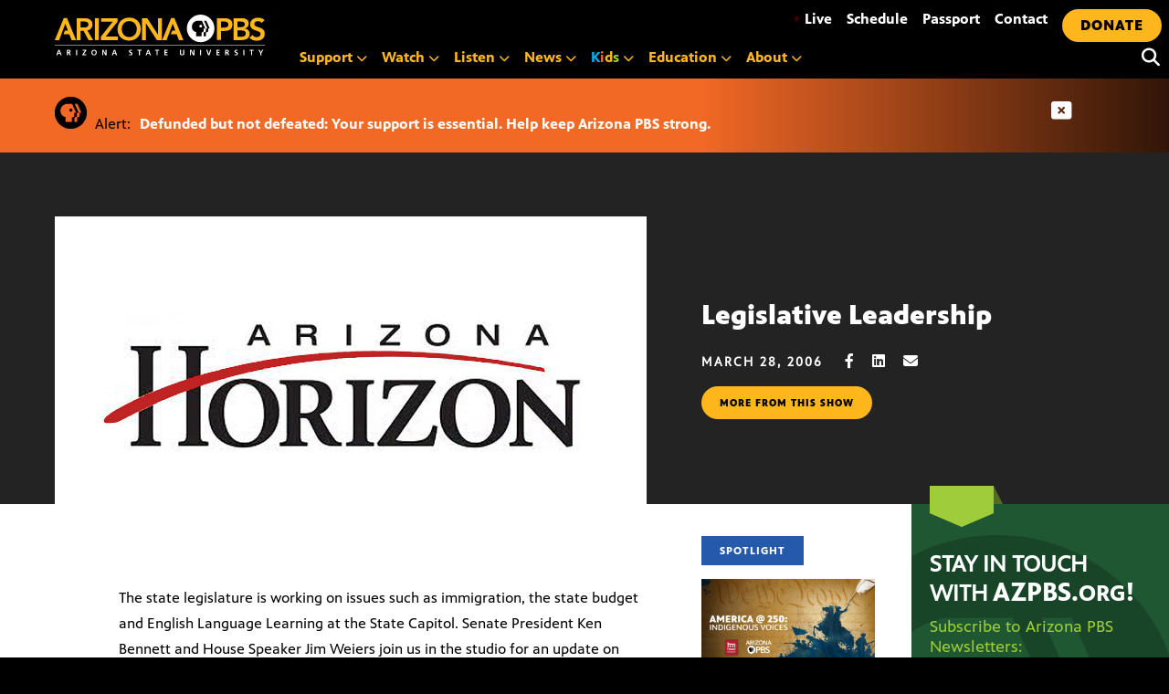

--- FILE ---
content_type: text/html; charset=utf-8
request_url: https://www.google.com/recaptcha/api2/anchor?ar=1&k=6LfZTn8mAAAAAHDDrvZ17e_TwFjpPjwIUI7jnwGn&co=aHR0cHM6Ly9henBicy5vcmc6NDQz&hl=en&v=naPR4A6FAh-yZLuCX253WaZq&size=normal&anchor-ms=20000&execute-ms=15000&cb=xzmauubwne8p
body_size: 45817
content:
<!DOCTYPE HTML><html dir="ltr" lang="en"><head><meta http-equiv="Content-Type" content="text/html; charset=UTF-8">
<meta http-equiv="X-UA-Compatible" content="IE=edge">
<title>reCAPTCHA</title>
<style type="text/css">
/* cyrillic-ext */
@font-face {
  font-family: 'Roboto';
  font-style: normal;
  font-weight: 400;
  src: url(//fonts.gstatic.com/s/roboto/v18/KFOmCnqEu92Fr1Mu72xKKTU1Kvnz.woff2) format('woff2');
  unicode-range: U+0460-052F, U+1C80-1C8A, U+20B4, U+2DE0-2DFF, U+A640-A69F, U+FE2E-FE2F;
}
/* cyrillic */
@font-face {
  font-family: 'Roboto';
  font-style: normal;
  font-weight: 400;
  src: url(//fonts.gstatic.com/s/roboto/v18/KFOmCnqEu92Fr1Mu5mxKKTU1Kvnz.woff2) format('woff2');
  unicode-range: U+0301, U+0400-045F, U+0490-0491, U+04B0-04B1, U+2116;
}
/* greek-ext */
@font-face {
  font-family: 'Roboto';
  font-style: normal;
  font-weight: 400;
  src: url(//fonts.gstatic.com/s/roboto/v18/KFOmCnqEu92Fr1Mu7mxKKTU1Kvnz.woff2) format('woff2');
  unicode-range: U+1F00-1FFF;
}
/* greek */
@font-face {
  font-family: 'Roboto';
  font-style: normal;
  font-weight: 400;
  src: url(//fonts.gstatic.com/s/roboto/v18/KFOmCnqEu92Fr1Mu4WxKKTU1Kvnz.woff2) format('woff2');
  unicode-range: U+0370-0377, U+037A-037F, U+0384-038A, U+038C, U+038E-03A1, U+03A3-03FF;
}
/* vietnamese */
@font-face {
  font-family: 'Roboto';
  font-style: normal;
  font-weight: 400;
  src: url(//fonts.gstatic.com/s/roboto/v18/KFOmCnqEu92Fr1Mu7WxKKTU1Kvnz.woff2) format('woff2');
  unicode-range: U+0102-0103, U+0110-0111, U+0128-0129, U+0168-0169, U+01A0-01A1, U+01AF-01B0, U+0300-0301, U+0303-0304, U+0308-0309, U+0323, U+0329, U+1EA0-1EF9, U+20AB;
}
/* latin-ext */
@font-face {
  font-family: 'Roboto';
  font-style: normal;
  font-weight: 400;
  src: url(//fonts.gstatic.com/s/roboto/v18/KFOmCnqEu92Fr1Mu7GxKKTU1Kvnz.woff2) format('woff2');
  unicode-range: U+0100-02BA, U+02BD-02C5, U+02C7-02CC, U+02CE-02D7, U+02DD-02FF, U+0304, U+0308, U+0329, U+1D00-1DBF, U+1E00-1E9F, U+1EF2-1EFF, U+2020, U+20A0-20AB, U+20AD-20C0, U+2113, U+2C60-2C7F, U+A720-A7FF;
}
/* latin */
@font-face {
  font-family: 'Roboto';
  font-style: normal;
  font-weight: 400;
  src: url(//fonts.gstatic.com/s/roboto/v18/KFOmCnqEu92Fr1Mu4mxKKTU1Kg.woff2) format('woff2');
  unicode-range: U+0000-00FF, U+0131, U+0152-0153, U+02BB-02BC, U+02C6, U+02DA, U+02DC, U+0304, U+0308, U+0329, U+2000-206F, U+20AC, U+2122, U+2191, U+2193, U+2212, U+2215, U+FEFF, U+FFFD;
}
/* cyrillic-ext */
@font-face {
  font-family: 'Roboto';
  font-style: normal;
  font-weight: 500;
  src: url(//fonts.gstatic.com/s/roboto/v18/KFOlCnqEu92Fr1MmEU9fCRc4AMP6lbBP.woff2) format('woff2');
  unicode-range: U+0460-052F, U+1C80-1C8A, U+20B4, U+2DE0-2DFF, U+A640-A69F, U+FE2E-FE2F;
}
/* cyrillic */
@font-face {
  font-family: 'Roboto';
  font-style: normal;
  font-weight: 500;
  src: url(//fonts.gstatic.com/s/roboto/v18/KFOlCnqEu92Fr1MmEU9fABc4AMP6lbBP.woff2) format('woff2');
  unicode-range: U+0301, U+0400-045F, U+0490-0491, U+04B0-04B1, U+2116;
}
/* greek-ext */
@font-face {
  font-family: 'Roboto';
  font-style: normal;
  font-weight: 500;
  src: url(//fonts.gstatic.com/s/roboto/v18/KFOlCnqEu92Fr1MmEU9fCBc4AMP6lbBP.woff2) format('woff2');
  unicode-range: U+1F00-1FFF;
}
/* greek */
@font-face {
  font-family: 'Roboto';
  font-style: normal;
  font-weight: 500;
  src: url(//fonts.gstatic.com/s/roboto/v18/KFOlCnqEu92Fr1MmEU9fBxc4AMP6lbBP.woff2) format('woff2');
  unicode-range: U+0370-0377, U+037A-037F, U+0384-038A, U+038C, U+038E-03A1, U+03A3-03FF;
}
/* vietnamese */
@font-face {
  font-family: 'Roboto';
  font-style: normal;
  font-weight: 500;
  src: url(//fonts.gstatic.com/s/roboto/v18/KFOlCnqEu92Fr1MmEU9fCxc4AMP6lbBP.woff2) format('woff2');
  unicode-range: U+0102-0103, U+0110-0111, U+0128-0129, U+0168-0169, U+01A0-01A1, U+01AF-01B0, U+0300-0301, U+0303-0304, U+0308-0309, U+0323, U+0329, U+1EA0-1EF9, U+20AB;
}
/* latin-ext */
@font-face {
  font-family: 'Roboto';
  font-style: normal;
  font-weight: 500;
  src: url(//fonts.gstatic.com/s/roboto/v18/KFOlCnqEu92Fr1MmEU9fChc4AMP6lbBP.woff2) format('woff2');
  unicode-range: U+0100-02BA, U+02BD-02C5, U+02C7-02CC, U+02CE-02D7, U+02DD-02FF, U+0304, U+0308, U+0329, U+1D00-1DBF, U+1E00-1E9F, U+1EF2-1EFF, U+2020, U+20A0-20AB, U+20AD-20C0, U+2113, U+2C60-2C7F, U+A720-A7FF;
}
/* latin */
@font-face {
  font-family: 'Roboto';
  font-style: normal;
  font-weight: 500;
  src: url(//fonts.gstatic.com/s/roboto/v18/KFOlCnqEu92Fr1MmEU9fBBc4AMP6lQ.woff2) format('woff2');
  unicode-range: U+0000-00FF, U+0131, U+0152-0153, U+02BB-02BC, U+02C6, U+02DA, U+02DC, U+0304, U+0308, U+0329, U+2000-206F, U+20AC, U+2122, U+2191, U+2193, U+2212, U+2215, U+FEFF, U+FFFD;
}
/* cyrillic-ext */
@font-face {
  font-family: 'Roboto';
  font-style: normal;
  font-weight: 900;
  src: url(//fonts.gstatic.com/s/roboto/v18/KFOlCnqEu92Fr1MmYUtfCRc4AMP6lbBP.woff2) format('woff2');
  unicode-range: U+0460-052F, U+1C80-1C8A, U+20B4, U+2DE0-2DFF, U+A640-A69F, U+FE2E-FE2F;
}
/* cyrillic */
@font-face {
  font-family: 'Roboto';
  font-style: normal;
  font-weight: 900;
  src: url(//fonts.gstatic.com/s/roboto/v18/KFOlCnqEu92Fr1MmYUtfABc4AMP6lbBP.woff2) format('woff2');
  unicode-range: U+0301, U+0400-045F, U+0490-0491, U+04B0-04B1, U+2116;
}
/* greek-ext */
@font-face {
  font-family: 'Roboto';
  font-style: normal;
  font-weight: 900;
  src: url(//fonts.gstatic.com/s/roboto/v18/KFOlCnqEu92Fr1MmYUtfCBc4AMP6lbBP.woff2) format('woff2');
  unicode-range: U+1F00-1FFF;
}
/* greek */
@font-face {
  font-family: 'Roboto';
  font-style: normal;
  font-weight: 900;
  src: url(//fonts.gstatic.com/s/roboto/v18/KFOlCnqEu92Fr1MmYUtfBxc4AMP6lbBP.woff2) format('woff2');
  unicode-range: U+0370-0377, U+037A-037F, U+0384-038A, U+038C, U+038E-03A1, U+03A3-03FF;
}
/* vietnamese */
@font-face {
  font-family: 'Roboto';
  font-style: normal;
  font-weight: 900;
  src: url(//fonts.gstatic.com/s/roboto/v18/KFOlCnqEu92Fr1MmYUtfCxc4AMP6lbBP.woff2) format('woff2');
  unicode-range: U+0102-0103, U+0110-0111, U+0128-0129, U+0168-0169, U+01A0-01A1, U+01AF-01B0, U+0300-0301, U+0303-0304, U+0308-0309, U+0323, U+0329, U+1EA0-1EF9, U+20AB;
}
/* latin-ext */
@font-face {
  font-family: 'Roboto';
  font-style: normal;
  font-weight: 900;
  src: url(//fonts.gstatic.com/s/roboto/v18/KFOlCnqEu92Fr1MmYUtfChc4AMP6lbBP.woff2) format('woff2');
  unicode-range: U+0100-02BA, U+02BD-02C5, U+02C7-02CC, U+02CE-02D7, U+02DD-02FF, U+0304, U+0308, U+0329, U+1D00-1DBF, U+1E00-1E9F, U+1EF2-1EFF, U+2020, U+20A0-20AB, U+20AD-20C0, U+2113, U+2C60-2C7F, U+A720-A7FF;
}
/* latin */
@font-face {
  font-family: 'Roboto';
  font-style: normal;
  font-weight: 900;
  src: url(//fonts.gstatic.com/s/roboto/v18/KFOlCnqEu92Fr1MmYUtfBBc4AMP6lQ.woff2) format('woff2');
  unicode-range: U+0000-00FF, U+0131, U+0152-0153, U+02BB-02BC, U+02C6, U+02DA, U+02DC, U+0304, U+0308, U+0329, U+2000-206F, U+20AC, U+2122, U+2191, U+2193, U+2212, U+2215, U+FEFF, U+FFFD;
}

</style>
<link rel="stylesheet" type="text/css" href="https://www.gstatic.com/recaptcha/releases/naPR4A6FAh-yZLuCX253WaZq/styles__ltr.css">
<script nonce="B1qRK66tL6SntPSeSh3Lig" type="text/javascript">window['__recaptcha_api'] = 'https://www.google.com/recaptcha/api2/';</script>
<script type="text/javascript" src="https://www.gstatic.com/recaptcha/releases/naPR4A6FAh-yZLuCX253WaZq/recaptcha__en.js" nonce="B1qRK66tL6SntPSeSh3Lig">
      
    </script></head>
<body><div id="rc-anchor-alert" class="rc-anchor-alert"></div>
<input type="hidden" id="recaptcha-token" value="[base64]">
<script type="text/javascript" nonce="B1qRK66tL6SntPSeSh3Lig">
      recaptcha.anchor.Main.init("[\x22ainput\x22,[\x22bgdata\x22,\x22\x22,\[base64]/[base64]/[base64]/[base64]/[base64]/SVtnKytdPU46KE48MjA0OD9JW2crK109Tj4+NnwxOTI6KChOJjY0NTEyKT09NTUyOTYmJk0rMTxwLmxlbmd0aCYmKHAuY2hhckNvZGVBdChNKzEpJjY0NTEyKT09NTYzMjA/[base64]/eihNLHApOm0oMCxNLFtULDIxLGddKSxmKHAsZmFsc2UsZmFsc2UsTSl9Y2F0Y2goYil7UyhNLDI3Nik/[base64]/[base64]/[base64]/[base64]/[base64]/[base64]\\u003d\x22,\[base64]\\u003d\x22,\x22w71OwpvDnsOdwrgpGmjDuh4awqYOL8O2UF1vXcKLwp9KTcO7wq/DosOAFl7CosKvw4nCqAbDhcK9w4fDh8K4wqcOwqpyRkZUw6LCgTFbfMKBw7PCicK/TMOcw4rDgMKVwqNWQGNPDsKrMcKywp0TAcOYIMOHN8OMw5HDunzClmzDqcKvwqTChsKOwqhsfMO4wqzDuUcMMifCmygKw7spwoUfwpbCkl7ClcOZw53Dsml/wrrCqcOUMz/Cm8O+w6hEwrrCpyVow5tVwoIfw7pPw7vDnsO4XMOowrw6wrxJBcK6McOYSCXCp0LDnsO+VMKcbsK/wrJDw61hLMO1w6cpwqxCw4w7O8Kew6/CtsOGY0sNw4EAwrzDjsOlLcOLw7HCoMKewodIwpnDisKmw6LDicOiCAY9wpFvw6gxFg5Mw6hCOsOdGMOhwppywp1Uwq3CvsKrwos8JMKfwoXCrsKbGkTDrcK9dwtQw5BkGl/CncOBMcOhwqLDisKew7rDpgE4w5vCs8KQwqgLw6jCnzjCm8OIwpjCqsKDwqcuCyXCsEpyasOuY8KaaMKCG8O0XsO7w5ZQEAXDg8KWbMOWYCt3A8Kew6YLw63CgsKawqcww5vDs8O7w7/DpndsQwVwVDxDAS7Dl8Otw6DCrcO8TSxEACTCtMKGKllDw75ZS2JYw7QveS9YJMKtw7/CogUzaMOmT8OhY8K2w6Nxw7PDrSh6w5vDpsOwS8KWFcKII8O/[base64]/[base64]/CvcOGC8OHw5VrwogkaMOvwp7DncKmaTrCnTd1w77DsynDklAUwrRUw5jChU8uVQQmw5HDvn9RwpLDq8KhwoUnwpUgw6PCosKebywVIifDn1p6Y8OzfcOUfFLCv8ORYHRUw7XDpsO9w4/CjHfDo8KPZU8RwrQLwr7CshfDhMOFw6vClsKLwo7CscKewplUR8KsGXZ7wpEwa3krw4MiwpjCu8Osw5VBMcKrfsKACsKzKEnCtlfDigcNw6DCjsOBWBYGXmzDqzk9PHLCqMKqakXDkx/DvFnCtkQzwp9FcgfClMORZ8Kow7zCj8KBw4XCpl4nBMKGZz/[base64]/CpkIcSi7DggnDsMKmMR16LFXDlVtfw7IKw5rCucO7wpLDtVDDs8KZKMOXw5DClgYDwrbCplLDjVAidHnDuwliwqkyQ8OvwqcVwolnwpB4wocLw6BiTcK7w4BFw57DnhEZTCPClcODGMOLL8OdwpMAO8O/cSnCulsqwq/DijvDq2Rkwqguw70uAwYEEgLDmi/DtcOXH8OgYBjDpMKrw6ZsBwtFw7zCosKEfiLDgkVDw7TDlcK4w4vCjcKyQcK8fV5KYglawokJwrJ7w4ZawovCqlLDnFbDoFZ4w4/Dlg8tw4VxTXddw7nDiCvDtcKbUAFTOVPDvmzCsMO0L1XCncKhw5FGMkIkwrIDCsKeN8KtwpF0w6MyDsOIP8KCwrFwwq/Cp0XCqsKowo0MYMKAw7BMTkDCvzZuIcOpSsO0CcOGQ8KfcmXDiz7DrgnDqknDkm3DrsKvw5YQwpt8worCr8K/[base64]/Cg3fDkcKgV8Kgw7pVUxYUwpo+f2sXY8OQbDwFwrzDpQpjwppQZcKiGRYEJMOmw5DDisONwrLDgcOMacOJwoswQ8KBw7TDicOswpfDhlgOXEbDg0k5wpTCsmPDrAM2wpkpKcK/wr/DkcOzw5LCi8OTE3rDqwoEw47DnMOKAMOtw7czw7TDrEPDhAPDplPCkVkbXsONUBbDhzV3w4fDgWUnwrJew5Qpa0bDnsO9D8KzS8KncMO/YcKVTsOEXwhwKcKfbcOCZGluwq/CqCPChkvChhfDj2DDlGR4w5QBEMOyE1snwp/DjyhcTmbCi1kuworDkmnDkMKfwrzCpgIjwpvCoAwzwqnCoMOIwqzDkcKsKEnDh8KmZixbw5ohwr9Ew7zDq3/CsSPDpX1hccKew7wxWcKmwq4Ic1bDlcONMRxdDsKZwpbDhl3CrSgsCmp9wpPCncO+WsOqw75FwqZew4Ilw7pTccKswrHDlMO2LTrCtsOhwpjCuMOGMlPCqMKywqDCpkXDvWXDvsKjWBs+ZsKmw4pfw4/DskbCgsOLHcKvQD3Dv3DDg8KLC8OCMGkyw4MFNMOhw5QdB8OVCjs9wq/Cj8OSw75/wqInd07Dn1EawojDq8K3woXDiMKLwo5nPjbDqcKEE0pQw4zCkMKWAREzLsOcwprCoRfDg8KbZ2oawoTCs8KUIMOMZ07CgcO5w5/DhcOiw4nDj0pVw4FUZjV4w4NtckcnMH7CkcOSJmPCjFrChE7CkcOGBk3DhMKuGx7CoVvCjFRzJMKRwo/CtmHDtUodAEDDsW/DmMKDwrpkWkkVTMKVUMKRw5LCncOpPxDDojzDgsOKGcOZwpfDtMK3cm3Di1DDigJ+wozCtMOwPMOeYzIiU2vCpsK8GMO5MMOdJynCtsKxAsKrQy3DlRDDrsKlMMKywq9owq/CtsO7w5LDgCoTMXnDu1IdwpDCnsO9Z8KlwqnDvA/CuMKLwrPDkcKFOkrDi8OuD0V5w7knHzjCk8OLw7nDt8O/L1tjw4wFw5fDj3l3w4csVkbCjGZJw4XDn3fDvgXDrMKkajjDt8OkwpvDr8KGw6AOby0Vw40mEsOXccOGWkbCgMK2w7TDtcK/NsKXwr0/UsKZw57CpcKRwqlmF8Kpd8KhfyPCosOXwocowrBnwqXCnwLCp8Kdw7HCji7DlcKjwo/DpsKxBMO9Q3Juw7HCnz58dcOKwr/DmcKewq7CjsKNVsKjw7HDk8KlFcOHw6rDqsO9wpfDqXAxJ3Qzw4nCnhbClz4Aw7AZZDZBw7QcLMKNw68pwofDkMKMPsKpG3obfnzCo8KNDgBYZ8Kkwo0YHsO6w4PDvF89eMKEOMOUw7jDjijDh8Oqw5E8HMOLw4fDiVZ9wpDDqsOVwrcuGRNdccOSVSLCk0gPwqg/wr7CnivCrDvDjsKew5InwovDsErCmMKzw57DhSjDr8OEMMOvw60SAnrChcKaEGM4w6Y6w7/CuMKGwrzDsMKyesOhw4J5OWHDtMOufMO5RsKrZcKowoTCpwPDl8K+wrbDv39cGnUnw4ZIWCnCjMKdJW0vNXtZw4x/w5fClcOgAjXCnsOSPGfDosKcw6fDm0LCjMKUMMKcfMKUwrhPwpYJw5HDtznCnirCs8Kuw5chRWNdY8KUw4bDvFLDjsKKLAXDpD8Swr/CvsObwqIewrjCgMOhworDoTDDkFAUUEnCjzY/IcKnUcKZw5s6UsKSasOsBBF6w6zDs8OcWhHCp8KqwpIZSW/DgcOmw4h5wqgrPsONAMKSFQTDk11kO8Kww6vDlU1zUcOtQMOTw4k3TsOPwpkTBFIAwqh0NHrCqsKKw5JdOBDDkE4TFBTDhG1ZJsOlw5DCpgg3wpjChcKXw6NTA8Kkw5/CsMO3K8OYwqTDvyPCgE0TK8Kiw6gpw6RjacKfwrs1P8OJw73CvypkQ2nCsC4aSGxtw6PCoXjDmsK8w47Dpm0JPMKHegvCj1LDtznDgRjDqBzDiMK+w4bDuw1+w5EkIcOEwrHCnWDCnsOZU8OCw7/[base64]/DhMOyfGfCr8KPRMO7wr9UwpbDsMOGwr/ChcORw7XDr8OXMMK6XGLDqsKRSysbw6/DvXvCqsKjN8OlwqF9wqvDtsOQw4J6w7LCgGZGFMO/w7ApK2Q5b0UQakxvXMOCwp0GfUPDmxzCqAc7Q3zCp8Oyw5p5Z3Z3woUNb2tABz1Tw6JEw5Yow5lfwqXDpjbDqErDqE/CizDCr1dYP24+fVzDpR9CQcKrw43DgXvDmMK8NMKsZMOswoLDhsOfPsK0w6U7w4HDvDrDpMKoOTYkMxMDwqY6OAs9w6Amwp46GcK7KMKcwpwcOF/CrSbDslvCm8O5w6N8QThkwqfDgMKdFsOYKcKUwobCmcKXYAVJNArCn3TChsKTa8OsbMKtAmnCrMKFSMKoXcK9N8K4wr7DlQ7CvEUJbsKfwq/DlzvCtSkuw7jCv8Osw4rCqcOnIFLDiMOJwqYOwozDqsOhw7DDkhzDlsKdwo7CuyzDr8K9wqTCoVzDssKfVD/[base64]/[base64]/FsOKDcKQCAJVwpczw4g5wp8+K3/Dik89JcK/[base64]/CtRDCqMKgwpXDgwUlwr7ChFJsIMKyworDkl8tRsOKfnvCqcKIw43DksOkPsOTZcKcwqnCkyHCt3lIG27DocOhNcOzwpLCohbCkMOnwqhiw67CqW7CmlDCnMObccOBw5cYQcOKw7bDpsKJw4l5worDjHfCuCJpSCEdOGYBQcOLdGfCqx/CtcOGwr7DgsKww4cPw77CoVNxwqNew6XDncKebA4qG8KjJMOdQsOWw6PDtsOAw6DCpyPDiw5ZJ8OxDMOlSsKeFcOowpvDmnQhw6jCjHh/wrY3w6hZw6nDnsK6wqbDt1/CsBTDqcOLKCjDvCHChcOWDH5kwrJvw57DvcOzw71bGTLCqsOHGFZAElwNDsOMwrISwop4LCx0w5Rcwo3ChMOWw5nDrsO+wqBoZ8Krw5Vdw4nDhMOYw6F3acOVXmjDtMOgwohhCMKGw7HCpcKEfcKGw4NLw7VSwqpkwpnDgcKjw7ckw5HCqmzDk0Muw63DpF/CvDdhVk3Cp0HDkMOIw7DCinXDhsKLw6/CplPDvMOAdcOAw7/CqsOsNgswwp/Cp8OQUUbChlcuw7LCvS4DwqABCVXDq1xKw40KCiXDnhXDqkPDsUZjEHQ+P8Ohw7dyA8KvEwDDq8OpwpvDocO5bsOaZsKawrXCnHnDocOoMzdew4/Di33Dg8KZMMO4IsOkw5TDm8K8E8Klw4fCnMOSb8OPwrvCusKewpXCpcOmXi0Dw5vDhQPDosOkw4NAWMKJw41NZcORAMOHQwzCn8OEJcOZcMOfwpMgQ8Kvwr/DtTJlwo49UCojLMOfSjrChHkEXcOtGsO6w47DgTXChkzDkUwYw4HCmkctwoDCjjwpCx3Dq8KNw68ew7I2HBfCh39kw4/CsH03TGzDhMO2w5HDmDRHaMKEw4Epw4TClcKBw5LDisO5F8KTwpUaDsOfVcKKTsOCLnUww7PCvsKkMsKcJxhdCsOvGTfCl8O6w5MjBSLDjVDClzXCtsO+w6fCrT7CpSHDtsOPw7g6w7ZDwpMHwp7CgsO/woHCpTR6w5p9aC7CmsKJwp82QFRfZDlWSmfDicKVUjUWJApSe8KBM8OSC8Kudh/Cn8OGNRXDk8KjDsK1w7vDlx1cJDsnwoYpccO4wqnCqAJkE8KvdS/DmcOvwoJbw7RlcMOXFk7DuzPCoBsHw6QLw5rDmcKSw6PDn1YHJERcdcOgPMOrAcOFw6XDsydjwr3CqMO6dnEfZ8OkSsOkwoDCosOjGDXCtsKow7hhw7YWaR7DosK1ZSTCgGJJw4HChsKMeMKpwo/ClUoew4TDrcK4L8OvF8OrwocCAWHCgjM1M0dAwr3CvCsdE8K/w4zChwjDr8OUwrEoOw3CrUfCq8KlwohWKmJuwoUQaGDCgD/[base64]/[base64]/[base64]/[base64]/DqzHDiMKBwpvCugJIwptnwpAbwp9Gw6khBMKCB0vDlF7CosOWAl/CucKVwoHCh8OtMyFrw7zDhT5oSW3DsUnDokwbwrE0wqrDvcOaGWlBwrJWQsKmNEjDnkxGKsKIwpHCiXTCsMK2wqxYBSfDtwF8H3rDqAE9w4DCmUprw5rCjcKgTGjCm8O2wqHDnTl1Jzslw6FxEH/CknYJw5fDjsKTwqjCkw/ClMOtNzPDj1DCmWduGhtgw7UJW8K9HcKdw5DDgBzDkXTDs25YcWQ6wpklJ8Oswp80w7wjTA5FH8OuJn3CtcO0AEQCwpfCg37DpUPCnjnCiUtYYEhfw75Gw4XCmH/DoFfDusOtwrcQw4/[base64]/Dpl7Dh3DDiHYbwqwPw4rDicOPY2sMw6fDhMOfw7kXU3XDgMK8TMOGEMOwA8KXwqpkBGEFw5FGw4/DvlvDsMKtdcKSwqLDnsKUw5HDnSJWRmFdw6Z2I8K3w6UPKgXDth3Co8OJw4bDvsO9w7vCs8K+O1XDvMK8w7nCvHzCusKGKG7Cs8OqwonDtUrCiTIQwo4Bw6LDv8OTBFRrLV/CvsOSwqPCh8KeeMOWcsOZBcKYesKpFsOsEyDCgxV+HcKTwpzDjsKkw7nCgn49E8KQwrzDs8KlR08IwqfDr8KaAnXCk3haUgHCpgYtd8KAUzfDsSoOTWHCj8KxBCzCqGk4wp1QEMOEU8Kew6PDv8O5wqUuwpLDiA7CkcKgw4jCv1YQwq/[base64]/DkcOcwr5DbRAnwpXCisO6MGrCr8K3HMOaw7o+woESI8KURsOICMKvwr91bMKzUzPCpEMpfHgdw4rDnUgLwonDv8KeScOWeMKswpfCo8OaG2rCiMK8OFdqwoPCmMOxG8K7D0nDncKfcyXCjsKPwqJcwpFfwqfDo8OQViZvd8O/[base64]/[base64]/DgHIqOQ9hVSnDlsOvEMOKaHvChcKtw6pOHgR/[base64]/YhvDvmHCln4swrLClMKCKzHCksO7dcKEwoMow6zCqToVwrVMcUgiwpvDiVTCncO8F8OXw6/DnMKVwprCqD7CmcKeU8O4wrkdwrPDkMKNw47Dh8K0MsKzADp3csOqGCDDp0zDmsO/MsOPwrTDosOjJzIDwqvDksOzwoYrw5XCnkjDusObw4/DnMOKw6PDrcOSw48pPQtLOx3Dk0Eww7kIwroGAkxiYkvDjMO9w4PCiX7CsMOsEjvCmhjCpcOkLMKRKkfCj8OaPsKlwqNAc2l8BsOhwrByw7rCiiRNwqfCssKZE8KOwo8nw7sGM8OqLh/Cs8KUCcKQHgRxwpfCo8OdIsK7w74JwphwfDR0w4TDhhEmAsKJecKvWUkYw68Xw7jCucOgI8ORw69GOcKvCsKJRiZVwqrCqMK+NsKpOMKLXsORYMOeSsOlAEoja8KCw6Mtw63CjcK+w4ZuOzvCjsOww5zCjB9uEQ8Uwq/[base64]/MHkuwrxhw7/Cs21BbcOCw4TDnMODKMKWw4VowqVQwoF9wqNkbX9VwrnDrsO5CDLCmz5ZZcOvEMKsKMOiw6xSL0fDh8KWwp/CuMOxwrvCoiTCtGjCmlrCpjTDvRPChsOTwrjDmWTChD9vQMK9wpPClTzChUbDvUgfw69Lwr/DucKkw67DrCUnVMOsw7XCg8KReMOWwrTDo8KLw5bCgCFSw4tDwottw7dEwqrCrTRew7N0H0fDp8OEC23DhW/DlcOuNsO1w6Ncw5IpGcOrwrDDm8OUVnnCtTgUFSvDlRBPwr48w6PDpWglX33CgEQxJcKiVj5Hw7J5KxpBwpLDjcK0AWNywoFUwq8Iw4oeO8Olf8KDw4bCjsKtwrXCqcK5w5l2wp3Chi1swqfDlg3CosKHAzvCknTCosOhdsKxeD80wpcowpFTenXCiRt2wo4/w6ZrD0QGb8OrCMOISsOBCsO9w6ROw5XCksO/[base64]/wqwTw5TDu3jDlWfDpCPDn3XDjwvDocKGCsKUR3lDw5cBIGthw4Qzwr0WVMKubRQmYgZnKjhUwoPCrS7CjCbCk8Oyw684w7sow6nCmsKxw4ZwacOdwoLDpMKUBxjChyzDj8KJwqd2woRKw511KmvCtGJ/[base64]/w5QXw6x1UsOTIQbCpUXCocOWw4UrwrsWw78bwokZcV4GC8KzScKWwoA2MF/[base64]/HWvDm2IrwqbDrMOGe2pVcsOIDVfDmsKowp1Ww6HDuMOcwpYxwprDtG5ww69ywpQswqgYTiDCkCPCn3/Cl0zCtcOzRm/CqGVhYcKOUhLCjMO0w4AIHjFqZmt7H8OVw5jCncKkLFDDhy8fMl04cHDCkR5VUgQUbyhTe8KkMkXDt8OTCMKBwpHDlsOmUmQ5VxrDn8Obd8KKw6zDqwfDlkHDvMObwqzCpXx0RsKvw6TCig/CpDTCr8K3wpzCmcO3TVkoNSvCo0VJXT5fNsOiwrHCtipQaEhdTiHCpMKyf8OpfcOQHcKmPsO2wqhgLBfDqcObGFbDncKQw4YQE8O9w48ywp/Cp3EAwpjDrUkQMMOfcsO7UMOhaHvCn1nDlytFwq/DjR3Cvn42F3bDmMKyO8OgcSzDiktRG8K5wrVCAgnCqSx/w5hiwr3Cm8KzwrkpWn7CtSDCvCglw6zDoBEewp3Dq1FOwo/[base64]/CqsOjesKlwoNYdGYGJsK2woMyw5nCpsOXwoxpKsKRIMOjWXDDk8OVwq/DsgHDoMKxZsKkIcKDNWkUWDZVw4sMw65ww7TDpTLChCsKDMOYRzfDlXElR8OCw7vChVpOwprCjgVJWVXDmHfDhyxTw45MFsOgSRhzw6EoJTtIwr7ClDzDm8O6w5x1MsO9I8OaD8Kjw7tgIMKYw7LCuMOcVcOYwrDCu8OtFwvDicKKwqNiKWbCs2/Do0U5TMOZBw1iw4PCln/DjMOfP0HCnXl/w6RmwpDCksKRwrXCv8K/TQLCog/[base64]/CosKIW2J3w4rDucKgAgTDmlvCpcOWNjXDn29lIndTw5rCk1/DhT3DtiwLB1DDozvChUNTfSEsw6zDiMOnQ13DoW5zDh5OU8O+wovDj1Fjw7sPw54zw6cJwpfCg8KsPg/DucKRw4g0wrDDiWNOw7h3MFMXQWbCn3bCmnwew7wBdMOeLi4kw4fCn8OXwo/DogJRQMOBwqgQT2MxwoDCmMK3wrbDosOiwp/ChcK7w73DhcKaXENwwrXCsRdlOC3DiMOIBsOFw7PDkcOgwqFiw5XCrMKUwpfDkcKKHEbCgjBXw7fCj3nChG/Ds8Oew5oWYcKhVcK9KnrCuzARw4/CsMOfwr9iw5XDosKRwpzDgG4QKcO+wr/ClMKswoxNcMOOZlnDlMOLLCTDrMKof8OiV0QhUXxEw4kDWXsGU8OYY8Ksw6TCssKjw6And8KKd8KeGxlBCsKRwo/[base64]/ClyXDrUHCjsOewofCgSloAsODw44MVT7CicKwLFc1w5ILAsOAVmFDTMO4wqFOWsKxwpzDk1HCq8O/wowBw4tDDsO/w6QjdFEYUxx1w414V1nDi2Inw5fDp8KXekkDSMK9JcKOFThVwoXCgXBcUAtBMsKJwrvDnBspwqBTw6lkBmjDu1TDt8K7KMKhwr3Dt8KDwrHDo8OpDg/CnMKXRRnCqcOPwosfwq/Ci8Kjwo1nT8OswodtwoYKwpvDnFMMw4BMWsOFwqgKOsOBw5DCicO6w7www6LDuMOqXsOew6dKwrvDvwcbI8OXw6AVw6HCpFHDk2fDpxkjwql3SU7CjEzDhy08wpjDnsOlRhl+w5tkNXfCssO8w5/CqB/DoBnDsTPCssObwqJPw7kywqPCrnHCv8KfeMKfwoNOQHMKw4sRwqQAVUcIUMOGw6wBwoDDpHUqwofCk0DCgBbCjFVmw4/ChsKRw6vCji8RwoREw5xrFMOPwonDlMOewrzCncKpfGUgwp/CvMKsSQ/CkcORw7EOwrvCucOEw45GU3jDvMKLISHCisKLwqxQdgxNw59jP8Olw7zCmMOUJ3Q/[base64]/DnUYDw6BMwqkaw5LCkWYBE8OTwrTDgA86w7XDk0rClcOhDSjDl8K+EnwhIFIDWcKnwoHDh0XDvsO2w5XDtF/Dh8OMRHDDqg5AwrNBw5VrwoXCicKZwoUIOMKMRBLClzLCpAvCqDvDhkcWw7jDmcKUPD8Qw64fW8OzwosifsO5XX5ZZcOYFsO2esOdwp/ChFnCilgGCcOzG0jCpcKYwr3DkGt7wpdGHsOgJcOkw7HDnEBaw6TDikt1w5DCgMK9wqjDoMOewrPColPDjgtow5/ClQnCrsKOPGYcw5bDrsK3BXjCucKPw7YlCWLDgmDCusK1w6jCkEw5wq3CtEHCgcOrw6lXwocFw5nCik0kM8KNw43DvFcIFMOHY8KPJhPDhMKvUTXCr8KFw7ATwohTJVvDmMK8wogpQsK8woIpfcOde8O1M8OrfzNdw4o7wqNvw7PDskjDhDnCvcOHwpPCj8K/P8Kzw67CtDnDhMOGG8OzZFMTOygbHMK9woLChkYhw53CgUvCgAfCmyNbwrvDtMKQw4thNWkBw5DCkw/DnsOWfh5qw6VcQ8Kyw5g2woRTw7PDuGjDiGZyw5U7wrk5w6/[base64]/FcOUw5jDmTJ+DsKcGcK7SsO1bcOTIw3Ch8KCwp8nA0XChy3CiMKSwpbDjWQLwoFow5rCmQjCuyVrwrbCuMONw7/[base64]/CsMK8Z2AMw63CvsKKwpNXA8OnwoJ5SSDComggw73ChsOWwrrDiE8HfzvClml3wpUeM8Oewr3CqTHClMO8w6MCwqYww71tw7oswp7DkMObw7nCjsOsKsO5w4lDwo3CmiQAbcOfWMKBw6DDiMKYwofDusKlYMKYw5bChw9TwqFDw49VXj/[base64]/DiUzDrQHCqcKHCG0ow6tJFGvDh8OvVMOGw7/DtHzDosKnw69+Wl5kwp7ChMO7wrliw6rDvGbDpBTDo01zw4bCq8KFw7fDoMKHw67CgQwUw64VfsOId3PCoz7CuUw/wosCHlckVcKswqdBJEU+cG3CpS7Cg8K6CsKqbXvCjBMyw5R3w5zCnk1Gw70RewHCjsKYwrBWw4LCr8OiaH8cwo7CssKKw4wDGMO8w6tPw4bDpcOSwq96w5lyw4fDgMOzYxvDkDDCs8OmfWl8wp5vCkTDtcKqAcKMw6Vdw4tpw4/Dn8OAw5Vnwo/Ch8O4w6rCg2d8SwfCpcKuwq7DpmRfw4d5wpXCvHVcwqvCkXrDpMKBw65dw47DpMOTw6ApbsOGXMOjworDgcKtwrBsVWQ8w69Zw6DCmCvCijgQSDoSFF/[base64]/BsOUM8OTw73CqkbCs8OwcMKWKhDClMK+OcKmw40YARcmcMKAB8OFwqXCv8KlwrswK8O0eMKZw65xw7DCmsKaMELClCArwolrKkNxw67DtSvCr8OJUQJowo4IF1jDg8Kvwp/Ci8OuwqLCqMKtwrTCriMSwrLDk2jCmMKvwoU2GAzDksOuwoLCusOhwpIZwpPDjTg5VHrDqErCoUwKMnvDhAouwo7Cgy4EHsODJ0VNXsKvw5fDjMKEw4LDnlktY8K2CsK6E8KGw4cJDcK/HcKfworCjlzCpcO4wo5Yw53ChSwHIFbCosO9wr5CNkkgw5h/w5xhbsKRw5zCg0okw70+ElTDtcKGw5BJw5vDgMK7GcK4TxJ5cyNuDMKJwqTCs8KKaSZOw5lPw57DqMOkw7Itw5bDtH59w6nCnGbCi2HCt8O/wqwawrzDisOaw64awpjDtMObw5nChMO/[base64]/CtcK6w7HDgsKAwqbDo8KKw79RZMKlw4rCiMOnw7sSTS/[base64]/ClQdswq/DicKpwr3ClMKNwogAQ8KzZsO2acK9TE3CssKXJSN7wqjDqH9/woY1PCsoYEktw7zCpcKZwrDDkMOkw7Nfwp9NPiQtwoJ2VwjClcODw6LDosKww6LDlCHDmkAOw7nCl8OXQ8OuSBXDskjDm2fCncKVfQUnG2PCp3HDjsK7w4dwFx8rw6PCmDRHZmPCv2/ChgkJVGfCi8KlS8K0VzBLwoRFO8K1w50WSXIsacOKw4/[base64]/[base64]/[base64]/DsMKACnpYw4UQwplUAT4IasKFVxDDvMOqw7bCoMKvwpzDlsKFwq/[base64]/GcOOwpzCmcOqwrBxw6Mtwqo/wpdVXsObwo9LHxnChnURw4TDhyzChMOJwosUC0vCnWViwodAw6AIPMOTM8O6wr98woVyw6F4w50QQRHCt3XClSPCv2tSw5TCqsKEW8KJw4LDvsKowrLDqMK2wq/[base64]/CtcOlSsOowoTDmn/DhRIiw5UnwrZIwok4D8O+UsK6w5IUUGTDj1XCgHLCl8OGXiFGYy8bw6jCtBI5CsKfwpNJwrAKwpLDkkrDjMOzL8KPSMKFPMOuw5IIwq48Xn8wI0JZwr8Yw70Uw6EfQAbDlsKOU8Opw5V0wqfCvMKXw4/CqkdkwqPCgcK9CcOuwqHCksKxF1/Cl0XDusKKw6XDrMKYQcO7GGLCm8KYwo7DkCzCpsO/FTLCmsKJf0sEw4cKw4XDsXXDjznDmMKRw5Q+BQHDqXPDqsO+U8OSbcK2f8OZJnPDnzgww4F6bcOiRwV7XFdlwpLCnMOFNW/DvsK9w4DDtMOkBkErAmnDgMKzHMKCaA9eLHlswqHCnRR+w6LDuMOUKQgrw5DClMKjwrt2w6gEw4rDm19Uw6tHNC1Rw7DDkcKBwpfDq0/DmAxdXsKXPsO9wqDDnsOow6IXRyZaP1lOTcOhEMOROcOaAQfCgsKiVsOlCsKSwrrCgBrCmFlsUVMawo3DtcOnEFPCi8KYCB3CrMK1HVrDgyrCjizDvBjCgsO5w4d/[base64]/[base64]/[base64]/wqTCl8OEwrNxOMOSEQvDsDfDoHHDsVDDpkEewodIFy0ZQcKnwqbDsmrDmC45w4rCpF/DmsOBdcKYw7BWwoLDp8K/wqsSwr/Di8KZw5xYw542wojDjsOWw7fCnDzDuRPChMO7Vh/CnMKZV8OlwqzCslDDqsKGw4JxYsKjw6g0HsOHdMKjw5IXN8OQw4DDlcOwfwvCt3fDjwIywqksaFVjGCvDtH7Cn8OLJSBpw60JwpRvw6nDlcOnw5EEIsObw4dzwoBEwq/DoD7CuGvCnMKwwqbCrXPCr8KZwrLDunfDhcO1Z8KzbF3CuRjDknvDgMOsd2l/wqzDpsOsw6tMTFFHwozDtUrDhcKGYQnCn8OYw7LCvsKjwrTCh8KuwqoawqDChmfCmX7CkF7DjMO9MD7DssO+D8OSScKjJVt2woHCoBjCgyU3w67CtMOlwqMAO8KCIQ5/X8K5woQMw6TDhcOHTcKXICV6wr3DhWDDsVoFDzfDisOewrVhw4FJwq7CgmzCh8Oeb8ORw74hOMOkJ8K1w7/DvjEzEcO1dmjDuCfDujc/YsOtw6/Ds281acK/wqFpNMOAHybCpsKnYcKhCsK6SATDv8OlSMO5QHNTfmLDocOPEsKIwplfNURQw5QrCcKvw4DDu8OIO8Oewo1ZTQzDqkjDgAhLKMKkcsObw63DkX3DiMKvEcOaDifCs8OHWkgXZRzCuS7CksOLw4rDqC/DkkhKw7pPVVwLHVhOV8K7wrzDuhDClCDDtMOYw4wLwoF1wqMlZcK9TcOIw45JOBI/SkHDvGc7YcObwoJEw63CqsOnSMOPwo7CmcOPwq3CmcOTO8ODwoR/T8OhwqHChMOzwpjDmsK3w7Q0J8KqbMOEw6bDoMK9w7NLwr/DsMO0bBQPATZYw7MgElZOw5Q/w7VXGUvDgcOww55gwqF3fBLCpMOOdSrCiyUEwpLDlcO4azfDhDoWwqTDn8Klw57DuMKCwowAwqRuG2wtMsO8w7nDjiLCinFgQi3DuMOEYMObwqzDt8KJw6rDosKtw77CjBJ3wqJdHcKZYMOFw7/CrG4fwr0NasKzbcOmwoDDncOywqViJsKFwq0/[base64]/EzIVw4LCk8OOOsKqw5UqasO/FgUxYlTDv8O9VQ3DlmR7FsO7w4nCt8KgTcKGJcKUcjPDisOZw4TDkjfDjDlQVsKEw7jDqsONw7gdwpkLw5XCnFTDiTZ1N8OTwofCncKAHy19V8KJw6hMwqLDsVXCpMO6a0ccw7c3woZlQcKmawYOS8K0SsO9w5fCnRhmwpV8wrrChUY0wowHw4HDoMKydcKhw7/DsjdAw6tPERI9w7fDqsKpwr/CicK/f3LCvjrCmMKAZQstMnvClsKfCMODAClXZxwkMyDDsMKIECAWEAsrwqDDvj/[base64]/DocKVw4A1wprCjcOeOMOcNsOpRzDCjcKywo5swrorwpAxTyXClyjCtgpaPsOkOUrDn8OOA8OJWWrCusO4HMODWELDiMOaVzjCqB/[base64]/[base64]/RXRxAcKTQsOWE1LCqTrCkyBowrXDpHjDrQDCv050w4BJVW1FLcKnZMOxFz9AfRtdOMK4wpbDsW7Ck8O5w7DDsS3DtMKSwrVvGHTDvsOiEcKWc253wo19wofDhsKfwo7CtMKAw6JSVMOAwqRhKsO+YE04blDCiSjCkSbDrcKWwoHCisK/wonCqV9BKMOAYgnDtcO2wqJ3N2DDqnvDs0HDksKLwpfCusOvw6w+L2vDq2zCvWRrUcKXwqXDqXbCvljCmj5YBMOBw6kmMSVVOcKQwoU6w57CgsO2woRIwpzDhAgowoDCnU/[base64]/[base64]/woTDlykMwp3Ckj9Fw6ZLwoNkw5fCkMOfMznDnHg8HA4ZSWRJM8O5w6I2GsOdwql9w63DsMOcPsO6w69YKQs/[base64]/ZMKHw6Uebh3DgDxaPGbDnMO6wr3DhWfCrlrCoH/[base64]/CtlDCklnDocOOw7BWeDLDn8KLwrnCjMOKwrrClcO1w5RmUsK3OxIEwrnCkMOuWyHDqllnRcKjJi/DlsKXwo9CE8K/wotfw7LDosKnPww7wpvCh8KbOh45w6XDigHClE3DrsOcKsOUBygfw7XCvzzDohbDlTxGw49LNsKcwpvDpg1MwoF6wpA1Z8OUwpozMSDDvxnDu8OnwpAcCsKzw4kHw4lEwrxvw5kPwro6w6/Dj8KNLXvCl31kwrINw6LDg1vDkQ93w6Vhw71ZwrUBw5vCvnkgZcK9asOxw6fCr8K0w6t7wr7DoMOrwpLDuHIqwrkPwr/DgCPDvl/CkUDDrFjCocOwwrPDucO+WFptw6grwqzDkxLDkcK/wpzDr0ZcGVTCv8OEZFdeHcKKU1kgwrjDtWLCmcKbLi/Cg8OPK8OOw6LCtcOhw5HDo8KbwrXCkxRZwqQ8AcOyw4wGwpdCwozCoxzDt8OQaBPCo8OOeyzDoMOLfXRhDsOLecKIwo/CusOyw67Dm0YyPFDDqsO8wpBlwozChGXCusKzw4/DhMO+wq8qw5bDsMKQYQnDjxpCLwDDvWhxwoRGJH3DnCjCr8KSOTrCq8OcwpBEJChmWMKLO8KVwo7DnMKZw7LDpVMpbBHClsOcA8Oaw5RoZGDCo8KnwrTDvxQyWw3DqsOxWMKewrDCoi9cw6pJwoDCucOnVcOyw5nCgUHCliMjw43DqQ0Jwr3ChsKrw7/[base64]/DqnYqHcOgwr59wpc4Xy3CrkZqaMK4wojClcK+w5pEdMK8XcKnw7FxwpwBwrfDkMKuwpgATmLCmcKlwokswqwbccOPasK6w7fDgFY6KcOqV8K1w67DpMKOUD1Aw4PDhR7DgRPClBFOQ1IuPkDDncOSPy4Dw4/[base64]/WcK8wpJNwqkWw5fDr8OcQFAHwrLDnsO5wpkOw4rCgz3DmcOTNCfDiBVJwp7ClcK0w5xpw5ljWsKaPE5ZLXYTFsKFAsKRwqBiSzjChMOUeHfDpsOhwpPDlsKxw70YVsKQJMO0FsOqbE9mw68oEwPCkcKxw50Qw5cEPgZVw7jCpB/DpsOawp5FwoAtEcOED8O5w4kSwq0Hw4DDkE/DtsKKbhZHwpDDjzLCiXbCkGnDnUnDhwrCvMOnw7YDfcOWT1xPK8KDe8KHR2pYJAXClDbDqcOQw4HClx1Twr4Ucn4Yw6IXwq0FwqjCqT/Di30WwoAiHFDDgsOLw5zCn8O7BUdaecKNE3ggwqJNaMKQasO0cMK5wrpww4bDksKwwo9dw6JWcsK0w5LDvlXDoRNAw5nCocO6NsK/wqkzLUPCgULCuMKVPcKte8KpM1zCphVnTMKBw4XCpMK3wolfwqnDpcKzIMO8YXtNLsO9EwBVGU7DgMOOwocsw6HDlF/CqsKoPcO3w5kiGMKmw4PCo8KkRyjDq0PCqMKeasOAw5bCjiLCoS8rJcOONMKwwq/DpSLChsKkwobCpMOWw58JCCPCg8OIBk1+acKnwqoyw7k8wqfCj1VIwoo7wpPCr1QscGcCL0bCnMOgXcKRZyQnwq9vScOlwqIjQsKMwrg0w7LDr3sDBcKiL20yFsOgckzCoXDCnsO9RjfDjDwOwqtVTBQnw4rCjiXCt1MQO1YZw5nDvR5qwopAwq5Vw7Z8I8Kaw6/DjT7DrcOcw73Do8Osw4JoPcOAw6wjw74pwqEEc8OHfcO1w6LDmMK7wq/DoH7CvMOUw53DpsKaw4MAfSw5wp7Ch1bDpcKmclxWP8Ovayd0w73Di8OQw7jDug92wqYOw4JkwpDDjMKaJm9yw77Dk8ODSMOtwpN9OSDDt8K7\x22],null,[\x22conf\x22,null,\x226LfZTn8mAAAAAHDDrvZ17e_TwFjpPjwIUI7jnwGn\x22,0,null,null,null,0,[21,125,63,73,95,87,41,43,42,83,102,105,109,121],[7241176,527],0,null,null,null,null,0,null,0,1,700,1,null,0,\x22CvkBEg8I8ajhFRgAOgZUOU5CNWISDwjmjuIVGAA6BlFCb29IYxIPCJrO4xUYAToGcWNKRTNkEg8I8M3jFRgBOgZmSVZJaGISDwjiyqA3GAE6BmdMTkNIYxIPCN6/tzcYADoGZWF6dTZkEg8I2NKBMhgAOgZBcTc3dmYSDgi45ZQyGAE6BVFCT0QwEg8I0tuVNxgAOgZmZmFXQWUSDwiV2JQyGAA6BlBxNjBuZBIPCMXziDcYADoGYVhvaWFjEg8IjcqGMhgBOgZPd040dGYSDgiK/Yg3GAA6BU1mSUk0GhwIAxIYHRG78OQ3DrceDv++pQYZxJ0JGZzijAIZ\x22,0,0,null,null,1,null,0,1],\x22https://azpbs.org:443\x22,null,[1,1,1],null,null,null,0,3600,[\x22https://www.google.com/intl/en/policies/privacy/\x22,\x22https://www.google.com/intl/en/policies/terms/\x22],\x22QXjEl4V+E+R+1O+4+i9sdUHTlYH/qropbuvFZI3Xmq0\\u003d\x22,0,0,null,1,1762424429545,0,0,[91,144,231],null,[127,144],\x22RC-Ggui5Z0IBIjvUg\x22,null,null,null,null,null,\x220dAFcWeA6xBisfvfBTRP4prvKn2GFGR81Lv753WfSKtChQl-2bhT9TLJjeFHn0cYUcqGxBWWGIMVpdBJKBtUcpwZH6hLD0rAt3zA\x22,1762507229568]");
    </script></body></html>